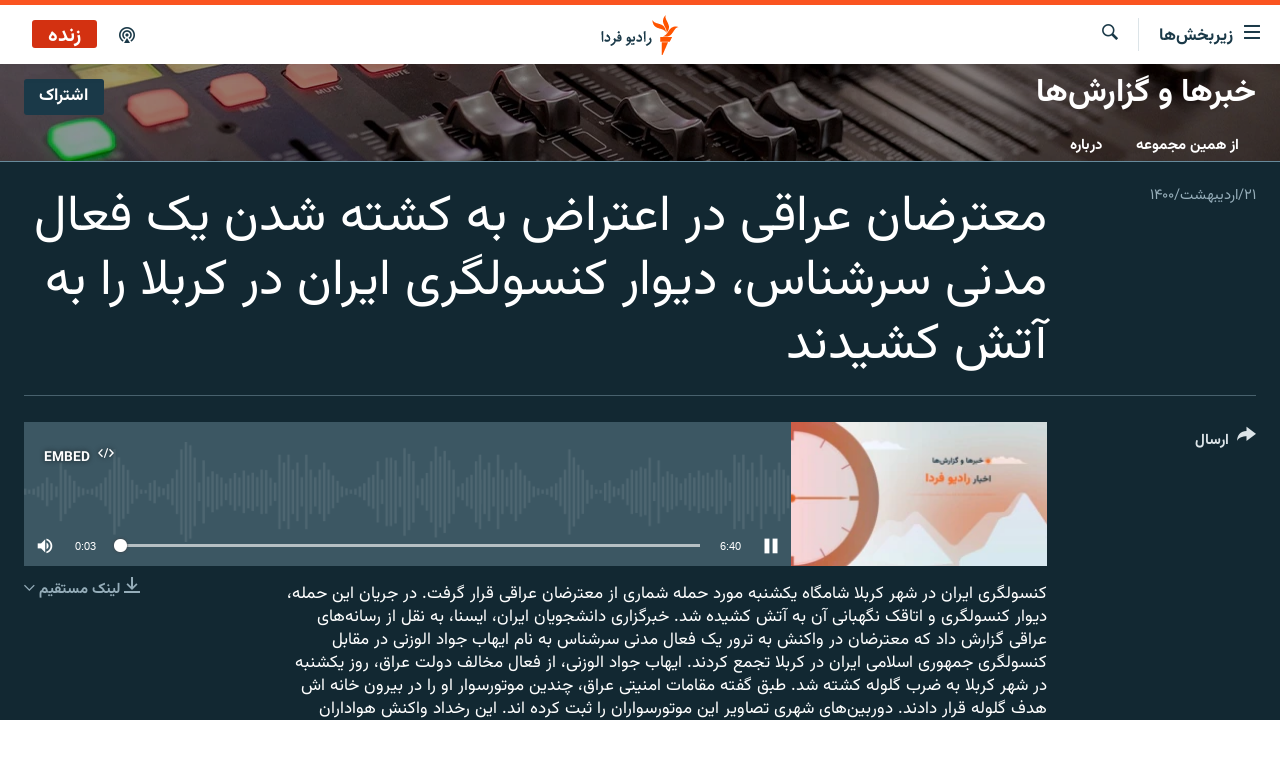

--- FILE ---
content_type: text/html; charset=utf-8
request_url: https://www.radiofarda.com/a/31249959.html
body_size: 12812
content:

<!DOCTYPE html>
<html lang="fa" dir="rtl" class="no-js">
<head>
<link href="/Content/responsive/RFE/fa-IR/RFE-fa-IR.css?&amp;av=0.0.0.0&amp;cb=369" rel="stylesheet"/>
<script src="https://tags.radiofarda.com/rferl-pangea/prod/utag.sync.js"></script>
<link rel="manifest" href="/manifest.json">
<script type="text/javascript">
//a general 'js' detection, must be on top level in <head>, due to CSS performance
document.documentElement.className = "js";
var cacheBuster = "369";
var appBaseUrl = "/";
var imgEnhancerBreakpoints = [0, 144, 256, 408, 650, 1023, 1597];
var isLoggingEnabled = false;
var isPreviewPage = false;
var isLivePreviewPage = false;
if (!isPreviewPage) {
window.RFE = window.RFE || {};
window.RFE.cacheEnabledByParam = window.location.href.indexOf('nocache=1') === -1;
const url = new URL(window.location.href);
const params = new URLSearchParams(url.search);
// Remove the 'nocache' parameter
params.delete('nocache');
// Update the URL without the 'nocache' parameter
url.search = params.toString();
window.history.replaceState(null, '', url.toString());
} else {
window.addEventListener('load', function() {
const links = window.document.links;
for (let i = 0; i < links.length; i++) {
links[i].href = '#';
links[i].target = '_self';
}
})
}
var pwaEnabled = false;
var swCacheDisabled;
</script>
<meta charset="utf-8" />
<title>معترضان عراقی در اعتراض به کشته شدن یک فعال مدنی سرشناس، دیوار کنسولگری ایران در کربلا را به آتش کشیدند</title>
<meta name="description" content="معترضان عراقی در اعتراض به کشته شدن یک فعال مدنی سرشناس، دیوار کنسولگری ایران در کربلا را به آتش کشیدند" />
<meta name="keywords" content="خبرها و گزارش‌ها, " />
<meta name="viewport" content="width=device-width, initial-scale=1.0" />
<meta http-equiv="X-UA-Compatible" content="IE=edge" />
<meta name="robots" content="max-image-preview:large"><meta property="fb:pages" content="83359068840" />
<link href="https://www.radiofarda.com/a/31249959.html" rel="canonical" />
<meta name="apple-mobile-web-app-title" content="رادیو فردا" />
<meta name="apple-mobile-web-app-status-bar-style" content="black" />
<meta name="apple-itunes-app" content="app-id=483099983, app-argument=//31249959.rtl" />
<meta content="معترضان عراقی در اعتراض به کشته شدن یک فعال مدنی سرشناس، دیوار کنسولگری ایران در کربلا را به آتش کشیدند" property="og:title" />
<meta content="معترضان عراقی در اعتراض به کشته شدن یک فعال مدنی سرشناس، دیوار کنسولگری ایران در کربلا را به آتش کشیدند" property="og:description" />
<meta content="article" property="og:type" />
<meta content="https://www.radiofarda.com/a/31249959.html" property="og:url" />
<meta content="رادیو فردا" property="og:site_name" />
<meta content="https://www.facebook.com/radio.farda" property="article:publisher" />
<meta content="https://gdb.rferl.org/01000000-0a00-0242-01b1-08dc0c5ccf06_w1200_h630.jpg" property="og:image" />
<meta content="1200" property="og:image:width" />
<meta content="630" property="og:image:height" />
<meta content="697492737064603" property="fb:app_id" />
<meta content="player" name="twitter:card" />
<meta content="@RadioFarda_" name="twitter:site" />
<meta content="https://www.radiofarda.com/embed/player/article/31249959.html" name="twitter:player" />
<meta content="435" name="twitter:player:width" />
<meta content="314" name="twitter:player:height" />
<meta content="https://rfe-audio.rferl.org/frd/2021/05/11/c296dfa0-f8d1-497d-8376-3e67d5006fc8.mp3" name="twitter:player:stream" />
<meta content="audio/mp3; codecs=&quot;mp3&quot;" name="twitter:player:stream:content_type" />
<meta content="معترضان عراقی در اعتراض به کشته شدن یک فعال مدنی سرشناس، دیوار کنسولگری ایران در کربلا را به آتش کشیدند" name="twitter:title" />
<meta content="معترضان عراقی در اعتراض به کشته شدن یک فعال مدنی سرشناس، دیوار کنسولگری ایران در کربلا را به آتش کشیدند" name="twitter:description" />
<link rel="amphtml" href="https://www.radiofarda.com/amp/31249959.html" />
<script src="/Scripts/responsive/infographics.b?v=dVbZ-Cza7s4UoO3BqYSZdbxQZVF4BOLP5EfYDs4kqEo1&amp;av=0.0.0.0&amp;cb=369"></script>
<script src="/Scripts/responsive/loader.b?v=Q26XNwrL6vJYKjqFQRDnx01Lk2pi1mRsuLEaVKMsvpA1&amp;av=0.0.0.0&amp;cb=369"></script>
<link rel="icon" type="image/svg+xml" href="/Content/responsive/RFE/img/webApp/favicon.svg" />
<link rel="alternate icon" href="/Content/responsive/RFE/img/webApp/favicon.ico" />
<link rel="mask-icon" color="#ea6903" href="/Content/responsive/RFE/img/webApp/favicon_safari.svg" />
<link rel="apple-touch-icon" sizes="152x152" href="/Content/responsive/RFE/img/webApp/ico-152x152.png" />
<link rel="apple-touch-icon" sizes="144x144" href="/Content/responsive/RFE/img/webApp/ico-144x144.png" />
<link rel="apple-touch-icon" sizes="114x114" href="/Content/responsive/RFE/img/webApp/ico-114x114.png" />
<link rel="apple-touch-icon" sizes="72x72" href="/Content/responsive/RFE/img/webApp/ico-72x72.png" />
<link rel="apple-touch-icon-precomposed" href="/Content/responsive/RFE/img/webApp/ico-57x57.png" />
<link rel="icon" sizes="192x192" href="/Content/responsive/RFE/img/webApp/ico-192x192.png" />
<link rel="icon" sizes="128x128" href="/Content/responsive/RFE/img/webApp/ico-128x128.png" />
<meta name="msapplication-TileColor" content="#ffffff" />
<meta name="msapplication-TileImage" content="/Content/responsive/RFE/img/webApp/ico-144x144.png" />
<link rel="preload" href="/Content/responsive/fonts/Vazirmatn-Regular.woff2" type="font/woff2" as="font" crossorigin="anonymous" />
<link rel="alternate" type="application/rss+xml" title="RFE/RL - Top Stories [RSS]" href="/api/" />
<link rel="sitemap" type="application/rss+xml" href="/sitemap.xml" />
<link rel="stylesheet" href="/api/customization/zonecustomcss?zoneId=16632&amp;cv=1" />
</head>
<body class=" nav-no-loaded cc_theme pg-media js-category-to-nav pg-prog nojs-images date-time-enabled">
<script type="text/javascript" >
var analyticsData = {url:"https://www.radiofarda.com/a/31249959.html",property_id:"415",article_uid:"31249959",page_title:"معترضان عراقی در اعتراض به کشته شدن یک فعال مدنی سرشناس، دیوار کنسولگری ایران در کربلا را به آتش کشیدند",page_type:"clipsexternal",content_type:"audio",subcontent_type:"clipsexternal",last_modified:"2021-05-11 17:03:06Z",pub_datetime:"2021-05-11 17:00:00Z",pub_year:"2021",pub_month:"05",pub_day:"11",pub_hour:"17",pub_weekday:"Tuesday",section:"خبرها و گزارش‌ها",english_section:"news-and-reports",byline:"",categories:"news-and-reports",domain:"www.radiofarda.com",language:"Persian",language_service:"Radio Farda Arabic",platform:"web",copied:"no",copied_article:"",copied_title:"",runs_js:"Yes",cms_release:"8.44.0.0.369",enviro_type:"prod",slug:"",entity:"RFE",short_language_service:"FAR",platform_short:"W",page_name:"معترضان عراقی در اعتراض به کشته شدن یک فعال مدنی سرشناس، دیوار کنسولگری ایران در کربلا را به آتش کشیدند"};
</script>
<noscript><iframe src="https://www.googletagmanager.com/ns.html?id=GTM-WXZBPZ" height="0" width="0" style="display:none;visibility:hidden"></iframe></noscript><script type="text/javascript" data-cookiecategory="analytics">
var gtmEventObject = Object.assign({}, analyticsData, {event: 'page_meta_ready'});window.dataLayer = window.dataLayer || [];window.dataLayer.push(gtmEventObject);
if (top.location === self.location) { //if not inside of an IFrame
var renderGtm = "true";
if (renderGtm === "true") {
(function(w,d,s,l,i){w[l]=w[l]||[];w[l].push({'gtm.start':new Date().getTime(),event:'gtm.js'});var f=d.getElementsByTagName(s)[0],j=d.createElement(s),dl=l!='dataLayer'?'&l='+l:'';j.async=true;j.src='//www.googletagmanager.com/gtm.js?id='+i+dl;f.parentNode.insertBefore(j,f);})(window,document,'script','dataLayer','GTM-WXZBPZ');
}
}
</script>
<!--Analytics tag js version start-->
<script type="text/javascript" data-cookiecategory="analytics">
var utag_data = Object.assign({}, analyticsData, {});
if(typeof(TealiumTagFrom)==='function' && typeof(TealiumTagSearchKeyword)==='function') {
var utag_from=TealiumTagFrom();var utag_searchKeyword=TealiumTagSearchKeyword();
if(utag_searchKeyword!=null && utag_searchKeyword!=='' && utag_data["search_keyword"]==null) utag_data["search_keyword"]=utag_searchKeyword;if(utag_from!=null && utag_from!=='') utag_data["from"]=TealiumTagFrom();}
if(window.top!== window.self&&utag_data.page_type==="snippet"){utag_data.page_type = 'iframe';}
try{if(window.top!==window.self&&window.self.location.hostname===window.top.location.hostname){utag_data.platform = 'self-embed';utag_data.platform_short = 'se';}}catch(e){if(window.top!==window.self&&window.self.location.search.includes("platformType=self-embed")){utag_data.platform = 'cross-promo';utag_data.platform_short = 'cp';}}
(function(a,b,c,d){ a="https://tags.radiofarda.com/rferl-pangea/prod/utag.js"; b=document;c="script";d=b.createElement(c);d.src=a;d.type="text/java"+c;d.async=true; a=b.getElementsByTagName(c)[0];a.parentNode.insertBefore(d,a); })();
</script>
<!--Analytics tag js version end-->
<!-- Analytics tag management NoScript -->
<noscript>
<img style="position: absolute; border: none;" src="https://ssc.radiofarda.com/b/ss/bbgprod,bbgentityrferl/1/G.4--NS/304877951?pageName=rfe%3afar%3aw%3aclipsexternal%3a%d9%85%d8%b9%d8%aa%d8%b1%d8%b6%d8%a7%d9%86%20%d8%b9%d8%b1%d8%a7%d9%82%db%8c%20%d8%af%d8%b1%20%d8%a7%d8%b9%d8%aa%d8%b1%d8%a7%d8%b6%20%d8%a8%d9%87%20%da%a9%d8%b4%d8%aa%d9%87%20%d8%b4%d8%af%d9%86%20%db%8c%da%a9%20%d9%81%d8%b9%d8%a7%d9%84%20%d9%85%d8%af%d9%86%db%8c%20%d8%b3%d8%b1%d8%b4%d9%86%d8%a7%d8%b3%d8%8c%20%d8%af%db%8c%d9%88%d8%a7%d8%b1%20%da%a9%d9%86%d8%b3%d9%88%d9%84%da%af%d8%b1%db%8c%20%d8%a7%db%8c%d8%b1%d8%a7%d9%86%20%d8%af%d8%b1%20%da%a9%d8%b1%d8%a8%d9%84%d8%a7%20%d8%b1%d8%a7%20%d8%a8%d9%87%20%d8%a2%d8%aa%d8%b4%20%da%a9%d8%b4%db%8c%d8%af%d9%86%d8%af&amp;c6=%d9%85%d8%b9%d8%aa%d8%b1%d8%b6%d8%a7%d9%86%20%d8%b9%d8%b1%d8%a7%d9%82%db%8c%20%d8%af%d8%b1%20%d8%a7%d8%b9%d8%aa%d8%b1%d8%a7%d8%b6%20%d8%a8%d9%87%20%da%a9%d8%b4%d8%aa%d9%87%20%d8%b4%d8%af%d9%86%20%db%8c%da%a9%20%d9%81%d8%b9%d8%a7%d9%84%20%d9%85%d8%af%d9%86%db%8c%20%d8%b3%d8%b1%d8%b4%d9%86%d8%a7%d8%b3%d8%8c%20%d8%af%db%8c%d9%88%d8%a7%d8%b1%20%da%a9%d9%86%d8%b3%d9%88%d9%84%da%af%d8%b1%db%8c%20%d8%a7%db%8c%d8%b1%d8%a7%d9%86%20%d8%af%d8%b1%20%da%a9%d8%b1%d8%a8%d9%84%d8%a7%20%d8%b1%d8%a7%20%d8%a8%d9%87%20%d8%a2%d8%aa%d8%b4%20%da%a9%d8%b4%db%8c%d8%af%d9%86%d8%af&amp;v36=8.44.0.0.369&amp;v6=D=c6&amp;g=https%3a%2f%2fwww.radiofarda.com%2fa%2f31249959.html&amp;c1=D=g&amp;v1=D=g&amp;events=event1&amp;c16=radio%20farda%20arabic&amp;v16=D=c16&amp;c5=news-and-reports&amp;v5=D=c5&amp;ch=%d8%ae%d8%a8%d8%b1%d9%87%d8%a7%20%d9%88%20%da%af%d8%b2%d8%a7%d8%b1%d8%b4%e2%80%8c%d9%87%d8%a7&amp;c15=persian&amp;v15=D=c15&amp;c4=audio&amp;v4=D=c4&amp;c14=31249959&amp;v14=D=c14&amp;v20=no&amp;c17=web&amp;v17=D=c17&amp;mcorgid=518abc7455e462b97f000101%40adobeorg&amp;server=www.radiofarda.com&amp;pageType=D=c4&amp;ns=bbg&amp;v29=D=server&amp;v25=rfe&amp;v30=415&amp;v105=D=User-Agent " alt="analytics" width="1" height="1" /></noscript>
<!-- End of Analytics tag management NoScript -->
<!--*** Accessibility links - For ScreenReaders only ***-->
<section>
<div class="sr-only">
<h2>لینک‌های قابلیت دسترسی</h2>
<ul>
<li><a href="#content" data-disable-smooth-scroll="1">بازگشت</a></li>
<li><a href="#navigation" data-disable-smooth-scroll="1">بازگشت به منوی اصلی</a></li>
<li><a href="#txtHeaderSearch" data-disable-smooth-scroll="1">رفتن به صفحه جستجو</a></li>
</ul>
</div>
</section>
<div dir="rtl">
<div id="page">
<aside>
<div class="ctc-message pos-fix">
<div class="ctc-message__inner">لینک در حافظه موقت دستگاه ذخیره شده است</div>
</div>
</aside>
<div class="hdr-20 hdr-20--big">
<div class="hdr-20__inner">
<div class="hdr-20__max pos-rel">
<div class="hdr-20__side hdr-20__side--primary d-flex">
<label data-for="main-menu-ctrl" data-switcher-trigger="true" data-switch-target="main-menu-ctrl" class="burger hdr-trigger pos-rel trans-trigger" data-trans-evt="click" data-trans-id="menu">
<span class="ico ico-close hdr-trigger__ico hdr-trigger__ico--close burger__ico burger__ico--close"></span>
<span class="ico ico-menu hdr-trigger__ico hdr-trigger__ico--open burger__ico burger__ico--open"></span>
<span class="burger__label">زیربخش‌ها</span>
</label>
<div class="menu-pnl pos-fix trans-target" data-switch-target="main-menu-ctrl" data-trans-id="menu">
<div class="menu-pnl__inner">
<nav class="main-nav menu-pnl__item menu-pnl__item--first">
<ul class="main-nav__list accordeon" data-analytics-tales="false" data-promo-name="link" data-location-name="nav,secnav">
<li class="main-nav__item">
<a class="main-nav__item-name main-nav__item-name--link" href="/p/2831.html" title="صفحه اصلی" data-item-name="homepage" >صفحه اصلی</a>
</li>
<li class="main-nav__item">
<a class="main-nav__item-name main-nav__item-name--link" href="/iran" title="ایران" data-item-name="iran-news" >ایران</a>
</li>
<li class="main-nav__item">
<a class="main-nav__item-name main-nav__item-name--link" href="/world" title="جهان" data-item-name="world" >جهان</a>
</li>
<li class="main-nav__item accordeon__item" data-switch-target="menu-item-2999">
<label class="main-nav__item-name main-nav__item-name--label accordeon__control-label" data-switcher-trigger="true" data-for="menu-item-2999">
رادیو
<span class="ico ico-chevron-down main-nav__chev"></span>
</label>
<div class="main-nav__sub-list">
<a class="main-nav__item-name main-nav__item-name--link main-nav__item-name--sub" href="/schedule/radio.html#live-now" title="انتخاب کنید و بشنوید" >انتخاب کنید و بشنوید</a>
<a class="main-nav__item-name main-nav__item-name--link main-nav__item-name--sub" href="/radio-programs" title="برنامه‌های رادیویی" data-item-name="radio_programs" >برنامه‌های رادیویی</a>
<a class="main-nav__item-name main-nav__item-name--link main-nav__item-name--sub" href="/radio/digitalaudio" title="فرکانس‌ها" >فرکانس‌ها</a>
</div>
</li>
<li class="main-nav__item">
<a class="main-nav__item-name main-nav__item-name--link" href="/farda-podcasts" title="پادکست" data-item-name="podcasts" >پادکست</a>
</li>
<li class="main-nav__item accordeon__item" data-switch-target="menu-item-670">
<label class="main-nav__item-name main-nav__item-name--label accordeon__control-label" data-switcher-trigger="true" data-for="menu-item-670">
چندرسانه‌ای
<span class="ico ico-chevron-down main-nav__chev"></span>
</label>
<div class="main-nav__sub-list">
<a class="main-nav__item-name main-nav__item-name--link main-nav__item-name--sub" href="/photogalleries" title="گزارش‌های تصویری" data-item-name="photogallery" >گزارش‌های تصویری</a>
<a class="main-nav__item-name main-nav__item-name--link main-nav__item-name--sub" href="/video-reports" title="گزارش‌های ویدئویی" data-item-name="multimedia_video" >گزارش‌های ویدئویی</a>
</div>
</li>
<li class="main-nav__item">
<a class="main-nav__item-name main-nav__item-name--link" href="/tell-me" title="زنان فردا" data-item-name="Tell me" >زنان فردا</a>
</li>
</ul>
</nav>
<div class="menu-pnl__item">
<a href="https://en.radiofarda.com" class="menu-pnl__item-link" alt="English">English</a>
</div>
<div class="menu-pnl__item menu-pnl__item--social">
<h5 class="menu-pnl__sub-head">به ما بپیوندید</h5>
<a href="https://www.facebook.com/radio.farda" title="در فیس‌بوک به ما بپیوندید" data-analytics-text="follow_on_facebook" class="btn btn--rounded btn--social-inverted menu-pnl__btn js-social-btn btn-facebook" target="_blank" rel="noopener">
<span class="ico ico-facebook-alt ico--rounded"></span>
</a>
<a href="https://telegram.me/radiofarda" title="در تلگرام به ما بپیوندید" data-analytics-text="follow_on_telegram" class="btn btn--rounded btn--social-inverted menu-pnl__btn js-social-btn btn-telegram" target="_blank" rel="noopener">
<span class="ico ico-telegram ico--rounded"></span>
</a>
<a href="https://twitter.com/radiofarda_" title="در ایکس به ما بپیوندید" data-analytics-text="follow_on_twitter" class="btn btn--rounded btn--social-inverted menu-pnl__btn js-social-btn btn-twitter" target="_blank" rel="noopener">
<span class="ico ico-twitter ico--rounded"></span>
</a>
<a href="https://www.youtube.com/user/TheRadiofarda" title="در یوتیوب ما را دنبال کنید" data-analytics-text="follow_on_youtube" class="btn btn--rounded btn--social-inverted menu-pnl__btn js-social-btn btn-youtube" target="_blank" rel="noopener">
<span class="ico ico-youtube ico--rounded"></span>
</a>
<a href="https://soundcloud.com/radio-farda" title="در ساوندکلاود دنبال کنید" data-analytics-text="follow_on_soundcloud" class="btn btn--rounded btn--social-inverted menu-pnl__btn js-social-btn btn-soundcloud" target="_blank" rel="noopener">
<span class="ico ico-soundcloud ico--rounded"></span>
</a>
<a href="https://instagram.com/radiofarda/" title="در اینستاگرام دنبال کنید" data-analytics-text="follow_on_instagram" class="btn btn--rounded btn--social-inverted menu-pnl__btn js-social-btn btn-instagram" target="_blank" rel="noopener">
<span class="ico ico-instagram ico--rounded"></span>
</a>
<a href="https://www.threads.net/@radiofarda" title="در تردز به ما بپیوندید" data-analytics-text="follow_on_threads" class="btn btn--rounded btn--social-inverted menu-pnl__btn js-social-btn btn-threads" target="_blank" rel="noopener">
<span class="ico ico-threads ico--rounded"></span>
</a>
</div>
<div class="menu-pnl__item">
<a href="/navigation/allsites" class="menu-pnl__item-link">
<span class="ico ico-languages "></span>
زبان‌های دیگر
</a>
</div>
</div>
</div>
<label data-for="top-search-ctrl" data-switcher-trigger="true" data-switch-target="top-search-ctrl" class="top-srch-trigger hdr-trigger">
<span class="ico ico-close hdr-trigger__ico hdr-trigger__ico--close top-srch-trigger__ico top-srch-trigger__ico--close"></span>
<span class="ico ico-search hdr-trigger__ico hdr-trigger__ico--open top-srch-trigger__ico top-srch-trigger__ico--open"></span>
</label>
<div class="srch-top srch-top--in-header" data-switch-target="top-search-ctrl">
<div class="container">
<form action="/s" class="srch-top__form srch-top__form--in-header" id="form-topSearchHeader" method="get" role="search"><label for="txtHeaderSearch" class="sr-only">جستجو</label>
<input type="text" id="txtHeaderSearch" name="k" placeholder=" جستجو ..." accesskey="s" value="" class="srch-top__input analyticstag-event" onkeydown="if (event.keyCode === 13) { FireAnalyticsTagEventOnSearch('search', $dom.get('#txtHeaderSearch')[0].value) }" />
<button title="جستجو" type="submit" class="btn btn--top-srch analyticstag-event" onclick="FireAnalyticsTagEventOnSearch('search', $dom.get('#txtHeaderSearch')[0].value) ">
<span class="ico ico-search"></span>
</button></form>
</div>
</div>
<a href="/" class="main-logo-link">
<img src="/Content/responsive/RFE/fa-IR/img/logo-compact.svg" class="main-logo main-logo--comp" alt="site logo">
<img src="/Content/responsive/RFE/fa-IR/img/logo.svg" class="main-logo main-logo--big" alt="site logo">
</a>
</div>
<div class="hdr-20__side hdr-20__side--secondary d-flex">
<a href="/p/3021.html" title="پادکست" class="hdr-20__secondary-item" data-item-name="podcast">
<span class="ico ico-podcast hdr-20__secondary-icon"></span>
</a>
<a href="/s" title="جستجو" class="hdr-20__secondary-item hdr-20__secondary-item--search" data-item-name="search">
<span class="ico ico-search hdr-20__secondary-icon hdr-20__secondary-icon--search"></span>
</a>
<div class="hdr-20__secondary-item live-b-drop">
<div class="live-b-drop__off">
<a href="/live" class="live-b-drop__link" title="زنده" data-item-name="live">
<span class="badge badge--live-btn badge--live">
زنده
</span>
</a>
</div>
<div class="live-b-drop__on hidden">
<label data-for="live-ctrl" data-switcher-trigger="true" data-switch-target="live-ctrl" class="live-b-drop__label pos-rel">
<span class="badge badge--live badge--live-btn">
زنده
</span>
<span class="ico ico-close live-b-drop__label-ico live-b-drop__label-ico--close"></span>
</label>
<div class="live-b-drop__panel" id="targetLivePanelDiv" data-switch-target="live-ctrl"></div>
</div>
</div>
<div class="srch-bottom">
<form action="/s" class="srch-bottom__form d-flex" id="form-bottomSearch" method="get" role="search"><label for="txtSearch" class="sr-only">جستجو</label>
<input type="search" id="txtSearch" name="k" placeholder=" جستجو ..." accesskey="s" value="" class="srch-bottom__input analyticstag-event" onkeydown="if (event.keyCode === 13) { FireAnalyticsTagEventOnSearch('search', $dom.get('#txtSearch')[0].value) }" />
<button title="جستجو" type="submit" class="btn btn--bottom-srch analyticstag-event" onclick="FireAnalyticsTagEventOnSearch('search', $dom.get('#txtSearch')[0].value) ">
<span class="ico ico-search"></span>
</button></form>
</div>
</div>
<img src="/Content/responsive/RFE/fa-IR/img/logo-print.gif" class="logo-print" alt="site logo">
<img src="/Content/responsive/RFE/fa-IR/img/logo-print_color.png" class="logo-print logo-print--color" alt="site logo">
</div>
</div>
</div>
<script>
if (document.body.className.indexOf('pg-home') > -1) {
var nav2In = document.querySelector('.hdr-20__inner');
var nav2Sec = document.querySelector('.hdr-20__side--secondary');
var secStyle = window.getComputedStyle(nav2Sec);
if (nav2In && window.pageYOffset < 150 && secStyle['position'] !== 'fixed') {
nav2In.classList.add('hdr-20__inner--big')
}
}
</script>
<div class="c-hlights c-hlights--breaking c-hlights--no-item" data-hlight-display="mobile,desktop">
<div class="c-hlights__wrap container p-0">
<div class="c-hlights__nav">
<a role="button" href="#" title="قبلی">
<span class="ico ico-chevron-backward m-0"></span>
<span class="sr-only">قبلی</span>
</a>
<a role="button" href="#" title="بعدی">
<span class="ico ico-chevron-forward m-0"></span>
<span class="sr-only">بعدی</span>
</a>
</div>
<span class="c-hlights__label">
<span class="">خبر فوری</span>
<span class="switcher-trigger">
<label data-for="more-less-1" data-switcher-trigger="true" class="switcher-trigger__label switcher-trigger__label--more p-b-0" title="بیشتر بخوانید">
<span class="ico ico-chevron-down"></span>
</label>
<label data-for="more-less-1" data-switcher-trigger="true" class="switcher-trigger__label switcher-trigger__label--less p-b-0" title="بازگشت">
<span class="ico ico-chevron-up"></span>
</label>
</span>
</span>
<ul class="c-hlights__items switcher-target" data-switch-target="more-less-1">
</ul>
</div>
</div> <div class="date-time-area ">
<div class="container">
<span class="date-time">
دوشنبه ۱۷ آذر ۱۴۰۴ تهران ۲۳:۱۹
</span>
</div>
</div>
<div id="content">
<div class="prog-hdr">
<div class="container">
<a href="/news-and-reports" class="prog-hdr__link">
<h1 class="title pg-title title--program">خبرها و گزارش‌ها</h1>
</a>
<div class="podcast-sub podcast-sub--prog-hdr">
<div class="podcast-sub__btn-outer">
<a class="btn podcast-sub__sub-btn" href="/podcast/sublink/16632" rel="noopener" target="_blank" title="اشتراک">
<span class="btn__text">
اشتراک
</span>
</a>
</div>
<div class="podcast-sub__overlay">
<div class="podcast-sub__modal-outer d-flex">
<div class="podcast-sub__modal">
<div class="podcast-sub__modal-top">
<div class="img-wrap podcast-sub__modal-top-img-w">
<div class="thumb thumb1_1">
<img data-src="https://gdb.rferl.org/01000000-0a00-0242-01b1-08dc0c5ccf06_w50_r5.jpg" alt="خبرها و گزارش‌ها" />
</div>
</div>
<div class="podcast-sub__modal-top-ico">
<span class="ico ico-close"></span>
</div>
<h3 class="title podcast-sub__modal-title">اشتراک</h3>
</div>
<a class="podcast-sub__modal-link podcast-sub__modal-link--spotify" href="https://open.spotify.com/show/29DGJh2bZsPXvhayT9AR9O" target="_blank" rel="noopener">
<span class="ico ico-spotify"></span>
Spotify
</a>
<a class="podcast-sub__modal-link podcast-sub__modal-link--castbox" href="https://castbox.fm/channel/%D8%AE%D8%A8%D8%B1%D9%87%D8%A7-%D9%88-%DA%AF%D8%B2%D8%A7%D8%B1%D8%B4%E2%80%8C%D9%87%D8%A7-id2006841?country=us" target="_blank" rel="noopener">
<span class="ico ico-castbox"></span>
CastBox
</a>
<a class="podcast-sub__modal-link podcast-sub__modal-link--rss" href="/podcast/?zoneId=16632" target="_blank" rel="noopener">
<span class="ico ico-podcast"></span>
عضویت
</a>
</div>
</div>
</div>
</div>
</div>
<div class="nav-tabs nav-tabs--level-1 nav-tabs--prog-hdr nav-tabs--full">
<div class="container">
<div class="row">
<div class="nav-tabs__inner swipe-slide">
<ul class="nav-tabs__list swipe-slide__inner" role="tablist">
<li class="nav-tabs__item nav-tabs__item--prog-hdr nav-tabs__item--full">
<a href="/news-and-reports/episodes">از همین مجموعه</a>
</li>
<li class="nav-tabs__item nav-tabs__item--prog-hdr nav-tabs__item--full">
<a href="/news-and-reports/about">درباره</a>
</li>
</ul>
</div>
</div>
</div>
</div>
</div>
<div class="media-container">
<div class="container">
<div class="hdr-container">
<div class="row">
<div class="col-title col-xs-12 col-md-10 col-lg-10 pull-right"> <h1 class="">
معترضان عراقی در اعتراض به کشته شدن یک فعال مدنی سرشناس، دیوار کنسولگری ایران در کربلا را به آتش کشیدند
</h1>
</div><div class="col-publishing-details col-xs-12 col-md-2 pull-left"> <div class="publishing-details ">
<div class="published">
<span class="date" >
<time pubdate="pubdate" datetime="2021-05-11T20:30:00+03:30">
۲۱/اردیبهشت/۱۴۰۰
</time>
</span>
</div>
</div>
</div><div class="col-lg-12 separator"> <div class="separator">
<hr class="title-line" />
</div>
</div><div class="col-multimedia col-xs-12 col-md-10 pull-right"> <div class="media-pholder media-pholder--audio ">
<div class="c-sticky-container" data-poster="https://gdb.rferl.org/01000000-0a00-0242-01b1-08dc0c5ccf06_w250_r1.jpg">
<div class="c-sticky-element" data-sp_api="pangea-video" data-persistent data-persistent-browse-out >
<div class="c-mmp c-mmp--enabled c-mmp--loading c-mmp--audio c-mmp--detail c-mmp--has-poster c-sticky-element__swipe-el"
data-player_id="" data-title="معترضان عراقی در اعتراض به کشته شدن یک فعال مدنی سرشناس، دیوار کنسولگری ایران در کربلا را به آتش کشیدند" data-hide-title="False"
data-breakpoint_s="320" data-breakpoint_m="640" data-breakpoint_l="992"
data-hlsjs-src="/Scripts/responsive/hls.b"
data-bypass-dash-for-vod="true"
data-bypass-dash-for-live-video="true"
data-bypass-dash-for-live-audio="true"
id="player31249959">
<div class="c-mmp__poster js-poster">
<img src="https://gdb.rferl.org/01000000-0a00-0242-01b1-08dc0c5ccf06_w250_r1.jpg" alt="معترضان عراقی در اعتراض به کشته شدن یک فعال مدنی سرشناس، دیوار کنسولگری ایران در کربلا را به آتش کشیدند" title="معترضان عراقی در اعتراض به کشته شدن یک فعال مدنی سرشناس، دیوار کنسولگری ایران در کربلا را به آتش کشیدند" class="c-mmp__poster-image-h" />
</div>
<a class="c-mmp__fallback-link" href="https://rfe-audio.rferl.org/frd/2021/05/11/c296dfa0-f8d1-497d-8376-3e67d5006fc8.mp3">
<span class="c-mmp__fallback-link-icon">
<span class="ico ico-audio"></span>
</span>
</a>
<div class="c-spinner">
<img src="/Content/responsive/img/player-spinner.png" alt="please wait" title="please wait" />
</div>
<div class="c-mmp__player">
<audio src="https://rfe-audio.rferl.org/frd/2021/05/11/c296dfa0-f8d1-497d-8376-3e67d5006fc8.mp3" data-fallbacksrc="" data-fallbacktype="" data-type="audio/mp3" data-info="64 kbps" data-sources="" data-pub_datetime="2021-05-11 21:30:00Z" data-lt-on-play="0" data-lt-url="" data-autoplay data-preload webkit-playsinline="webkit-playsinline" playsinline="playsinline" style="width:100%;height:140px" title="معترضان عراقی در اعتراض به کشته شدن یک فعال مدنی سرشناس، دیوار کنسولگری ایران در کربلا را به آتش کشیدند">
</audio>
</div>
<div class="c-mmp__overlay c-mmp__overlay--title c-mmp__overlay--partial c-mmp__overlay--disabled c-mmp__overlay--slide-from-top js-c-mmp__title-overlay">
<span class="c-mmp__overlay-actions c-mmp__overlay-actions-top js-overlay-actions">
<span class="c-mmp__overlay-actions-link c-mmp__overlay-actions-link--embed js-btn-embed-overlay" title="Embed">
<span class="c-mmp__overlay-actions-link-ico ico ico-embed-code"></span>
<span class="c-mmp__overlay-actions-link-text">Embed</span>
</span>
<span class="c-mmp__overlay-actions-link c-mmp__overlay-actions-link--close-sticky c-sticky-element__close-el" title="close">
<span class="c-mmp__overlay-actions-link-ico ico ico-close"></span>
</span>
</span>
<div class="c-mmp__overlay-title js-overlay-title">
<h5 class="c-mmp__overlay-media-title">
<a class="js-media-title-link" href="/a/31249959.html" target="_blank" rel="noopener" title="معترضان عراقی در اعتراض به کشته شدن یک فعال مدنی سرشناس، دیوار کنسولگری ایران در کربلا را به آتش کشیدند">معترضان عراقی در اعتراض به کشته شدن یک فعال مدنی سرشناس، دیوار کنسولگری ایران در کربلا را به آتش کشیدند</a>
</h5>
</div>
</div>
<div class="c-mmp__overlay c-mmp__overlay--sharing c-mmp__overlay--disabled c-mmp__overlay--slide-from-bottom js-c-mmp__sharing-overlay">
<span class="c-mmp__overlay-actions">
<span class="c-mmp__overlay-actions-link c-mmp__overlay-actions-link--embed js-btn-embed-overlay" title="Embed">
<span class="c-mmp__overlay-actions-link-ico ico ico-embed-code"></span>
<span class="c-mmp__overlay-actions-link-text">Embed</span>
</span>
<span class="c-mmp__overlay-actions-link c-mmp__overlay-actions-link--close js-btn-close-overlay" title="close">
<span class="c-mmp__overlay-actions-link-ico ico ico-close"></span>
</span>
</span>
<div class="c-mmp__overlay-tabs">
<div class="c-mmp__overlay-tab c-mmp__overlay-tab--disabled c-mmp__overlay-tab--slide-backward js-tab-embed-overlay" data-trigger="js-btn-embed-overlay" data-embed-source="//www.radiofarda.com/embed/player/0/31249959.html?type=audio" role="form">
<div class="c-mmp__overlay-body c-mmp__overlay-body--centered-vertical">
<div class="column">
<div class="c-mmp__status-msg ta-c js-message-embed-code-copied" role="tooltip">
The code has been copied to your clipboard.
</div>
<div class="c-mmp__form-group ta-c">
<input type="text" name="embed_code" class="c-mmp__input-text js-embed-code" dir="ltr" value="" readonly />
<span class="c-mmp__input-btn js-btn-copy-embed-code" title="Copy to clipboard"><span class="ico ico-content-copy"></span></span>
</div>
</div>
</div>
</div>
<div class="c-mmp__overlay-tab c-mmp__overlay-tab--disabled c-mmp__overlay-tab--slide-forward js-tab-sharing-overlay" data-trigger="js-btn-sharing-overlay" role="form">
<div class="c-mmp__overlay-body c-mmp__overlay-body--centered-vertical">
<div class="column">
<div class="c-mmp__status-msg ta-c js-message-share-url-copied" role="tooltip">
The URL has been copied to your clipboard
</div>
<div class="not-apply-to-sticky audio-fl-bwd">
<aside class="player-content-share share share--mmp" role="complementary"
data-share-url="https://www.radiofarda.com/a/31249959.html" data-share-title="معترضان عراقی در اعتراض به کشته شدن یک فعال مدنی سرشناس، دیوار کنسولگری ایران در کربلا را به آتش کشیدند" data-share-text="">
<ul class="share__list">
<li class="share__item">
<a href="https://facebook.com/sharer.php?u=https%3a%2f%2fwww.radiofarda.com%2fa%2f31249959.html"
data-analytics-text="share_on_facebook"
title="Facebook" target="_blank"
class="btn bg-transparent js-social-btn">
<span class="ico ico-facebook fs_xl "></span>
</a>
</li>
<li class="share__item">
<a href="https://twitter.com/share?url=https%3a%2f%2fwww.radiofarda.com%2fa%2f31249959.html&amp;text=%d9%85%d8%b9%d8%aa%d8%b1%d8%b6%d8%a7%d9%86+%d8%b9%d8%b1%d8%a7%d9%82%db%8c+%d8%af%d8%b1+%d8%a7%d8%b9%d8%aa%d8%b1%d8%a7%d8%b6+%d8%a8%d9%87+%da%a9%d8%b4%d8%aa%d9%87+%d8%b4%d8%af%d9%86+%db%8c%da%a9+%d9%81%d8%b9%d8%a7%d9%84+%d9%85%d8%af%d9%86%db%8c+%d8%b3%d8%b1%d8%b4%d9%86%d8%a7%d8%b3%d8%8c+%d8%af%db%8c%d9%88%d8%a7%d8%b1+%da%a9%d9%86%d8%b3%d9%88%d9%84%da%af%d8%b1%db%8c+%d8%a7%db%8c%d8%b1%d8%a7%d9%86+%d8%af%d8%b1+%da%a9%d8%b1%d8%a8%d9%84%d8%a7+%d8%b1%d8%a7+%d8%a8%d9%87+%d8%a2%d8%aa%d8%b4+%da%a9%d8%b4%db%8c%d8%af%d9%86%d8%af"
data-analytics-text="share_on_twitter"
title="X (Twitter)" target="_blank"
class="btn bg-transparent js-social-btn">
<span class="ico ico-twitter fs_xl "></span>
</a>
</li>
<li class="share__item">
<a href="/a/31249959.html" title="Share this media" class="btn bg-transparent" target="_blank" rel="noopener">
<span class="ico ico-ellipsis fs_xl "></span>
</a>
</li>
</ul>
</aside>
</div>
<hr class="c-mmp__separator-line audio-fl-bwd xs-hidden s-hidden" />
<div class="c-mmp__form-group ta-c audio-fl-bwd xs-hidden s-hidden">
<input type="text" name="share_url" class="c-mmp__input-text js-share-url" value="https://www.radiofarda.com/a/31249959.html" dir="ltr" readonly />
<span class="c-mmp__input-btn js-btn-copy-share-url" title="Copy to clipboard"><span class="ico ico-content-copy"></span></span>
</div>
</div>
</div>
</div>
</div>
</div>
<div class="c-mmp__overlay c-mmp__overlay--settings c-mmp__overlay--disabled c-mmp__overlay--slide-from-bottom js-c-mmp__settings-overlay">
<span class="c-mmp__overlay-actions">
<span class="c-mmp__overlay-actions-link c-mmp__overlay-actions-link--close js-btn-close-overlay" title="close">
<span class="c-mmp__overlay-actions-link-ico ico ico-close"></span>
</span>
</span>
<div class="c-mmp__overlay-body c-mmp__overlay-body--centered-vertical">
<div class="column column--scrolling js-sources"></div>
</div>
</div>
<div class="c-mmp__overlay c-mmp__overlay--disabled js-c-mmp__disabled-overlay">
<div class="c-mmp__overlay-body c-mmp__overlay-body--centered-vertical">
<div class="column">
<p class="ta-c"><span class="ico ico-clock"></span>No media source currently available</p>
</div>
</div>
</div>
<div class="c-mmp__cpanel-container js-cpanel-container">
<div class="c-mmp__cpanel c-mmp__cpanel--hidden">
<div class="c-mmp__cpanel-playback-controls">
<span class="c-mmp__cpanel-btn c-mmp__cpanel-btn--play js-btn-play" title="play">
<span class="ico ico-play m-0"></span>
</span>
<span class="c-mmp__cpanel-btn c-mmp__cpanel-btn--pause js-btn-pause" title="pause">
<span class="ico ico-pause m-0"></span>
</span>
</div>
<div class="c-mmp__cpanel-progress-controls">
<span class="c-mmp__cpanel-progress-controls-current-time js-current-time" dir="ltr">0:00</span>
<span class="c-mmp__cpanel-progress-controls-duration js-duration" dir="ltr">
0:06:40
</span>
<span class="c-mmp__indicator c-mmp__indicator--horizontal" dir="ltr">
<span class="c-mmp__indicator-lines js-progressbar">
<span class="c-mmp__indicator-line c-mmp__indicator-line--range js-playback-range" style="width:100%"></span>
<span class="c-mmp__indicator-line c-mmp__indicator-line--buffered js-playback-buffered" style="width:0%"></span>
<span class="c-mmp__indicator-line c-mmp__indicator-line--tracked js-playback-tracked" style="width:0%"></span>
<span class="c-mmp__indicator-line c-mmp__indicator-line--played js-playback-played" style="width:0%"></span>
<span class="c-mmp__indicator-line c-mmp__indicator-line--live js-playback-live"><span class="strip"></span></span>
<span class="c-mmp__indicator-btn ta-c js-progressbar-btn">
<button class="c-mmp__indicator-btn-pointer" type="button"></button>
</span>
<span class="c-mmp__badge c-mmp__badge--tracked-time c-mmp__badge--hidden js-progressbar-indicator-badge" dir="ltr" style="left:0%">
<span class="c-mmp__badge-text js-progressbar-indicator-badge-text">0:00</span>
</span>
</span>
</span>
</div>
<div class="c-mmp__cpanel-additional-controls">
<span class="c-mmp__cpanel-additional-controls-volume js-volume-controls">
<span class="c-mmp__cpanel-btn c-mmp__cpanel-btn--volume js-btn-volume" title="volume">
<span class="ico ico-volume-unmuted m-0"></span>
</span>
<span class="c-mmp__indicator c-mmp__indicator--vertical js-volume-panel" dir="ltr">
<span class="c-mmp__indicator-lines js-volumebar">
<span class="c-mmp__indicator-line c-mmp__indicator-line--range js-volume-range" style="height:100%"></span>
<span class="c-mmp__indicator-line c-mmp__indicator-line--volume js-volume-level" style="height:0%"></span>
<span class="c-mmp__indicator-slider">
<span class="c-mmp__indicator-btn ta-c c-mmp__indicator-btn--hidden js-volumebar-btn">
<button class="c-mmp__indicator-btn-pointer" type="button"></button>
</span>
</span>
</span>
</span>
</span>
<div class="c-mmp__cpanel-additional-controls-settings js-settings-controls">
<span class="c-mmp__cpanel-btn c-mmp__cpanel-btn--settings-overlay js-btn-settings-overlay" title="source switch">
<span class="ico ico-settings m-0"></span>
</span>
<span class="c-mmp__cpanel-btn c-mmp__cpanel-btn--settings-expand js-btn-settings-expand" title="source switch">
<span class="ico ico-settings m-0"></span>
</span>
<div class="c-mmp__expander c-mmp__expander--sources js-c-mmp__expander--sources">
<div class="c-mmp__expander-content js-sources"></div>
</div>
</div>
</div>
</div>
</div>
</div>
</div>
</div>
<div class="media-download">
<div class="simple-menu">
<span class="handler">
<span class="ico ico-download"></span>
<span class="label">لینک مستقیم</span>
<span class="ico ico-chevron-down"></span>
</span>
<div class="inner">
<ul class="subitems">
<li class="subitem">
<a href="https://rfe-audio.rferl.org/frd/2021/05/11/c296dfa0-f8d1-497d-8376-3e67d5006fc8.mp3?download=1" title="64 kbps | MP3" class="handler"
onclick="FireAnalyticsTagEventOnDownload(this, 'audio', 31249959, 'معترضان عراقی در اعتراض به کشته شدن یک فعال مدنی سرشناس، دیوار کنسولگری ایران در کربلا را به آتش کشیدند', null, '', '2021', '05', '11')">
64 kbps | MP3
</a>
</li>
</ul>
</div>
</div>
</div>
<div class="intro m-t-md" >
<p >کنسولگری ایران در شهر کربلا شامگاه یکشنبه مورد حمله شماری از معترضان عراقی قرار گرفت. در جریان این حمله، دیوار کنسولگری و اتاقک نگهبانی آن به آتش کشیده شد. خبرگزاری دانشجویان ایران، ایسنا، به نقل از رسانه‌های عراقی گزارش داد که معترضان در واکنش به ترور یک فعال مدنی سرشناس به نام ایهاب جواد الوزنی در مقابل کنسولگری جمهوری اسلامی ایران در کربلا تجمع کردند. ایهاب جواد الوزنی، از فعال مخالف دولت عراق، روز یکشنبه در شهر کربلا به ضرب گلوله کشته شد. طبق گفته مقامات امنیتی عراق، چندین موتورسوار او را در بیرون خانه اش هدف گلوله قرار دادند. دوربین‌های شهری تصاویر این موتورسواران را ثبت کرده اند. این رخداد واکنش هواداران ایهاب جواد الزونی را به دنبال داشت که به خیابان‌ها ریختند و خواستار پایان دادن به کشتار مخالفان حکومت عراق و چهره‌های جنبش ضدفساد در این کشور شدند. صالح عمرعیسی، استاد علوم سیاسی در اربیل در عراق در اینباره به پرسشهای الهه روانشاد پاسخ می دهد.</p>
</div>
<button class="btn btn--link btn-popout-player" data-default-display="block" data-popup-url="/pp/31249959/ppt0.html" title="بازکردن در پنجره جدید">
<span class="ico ico-arrow-top-right"></span>
<span class="text">بازکردن در پنجره جدید</span>
</button>
</div>
</div><div class="col-xs-12 col-md-2 col-lg-2 pull-left"> <div class="links">
<p class="buttons link-content-sharing p-0 ">
<button class="btn btn--link btn-content-sharing p-t-0 " id="btnContentSharing" value="text" role="Button" type="" title="گزینه‌های بیشتر برای ارسال">
<span class="ico ico-share ico--l"></span>
<span class="btn__text ">
ارسال
</span>
</button>
</p>
<aside class="content-sharing js-content-sharing " role="complementary"
data-share-url="https://www.radiofarda.com/a/31249959.html" data-share-title="معترضان عراقی در اعتراض به کشته شدن یک فعال مدنی سرشناس، دیوار کنسولگری ایران در کربلا را به آتش کشیدند" data-share-text="کنسولگری ایران در شهر کربلا شامگاه یکشنبه مورد حمله شماری از معترضان عراقی قرار گرفت. در جریان این حمله، دیوار کنسولگری و اتاقک نگهبانی آن به آتش کشیده شد. خبرگزاری دانشجویان ایران، ایسنا، به نقل از رسانه‌های عراقی گزارش داد که معترضان در واکنش به ترور یک فعال مدنی سرشناس به نام ایهاب جواد الوزنی در مقابل کنسولگری جمهوری اسلامی ایران در کربلا تجمع کردند. ایهاب جواد الوزنی، از فعال مخالف دولت عراق، روز یکشنبه در شهر کربلا به ضرب گلوله کشته شد. طبق گفته مقامات امنیتی عراق، چندین موتورسوار او را در بیرون خانه اش هدف گلوله قرار دادند. دوربین‌های شهری تصاویر این موتورسواران را ثبت کرده اند. این رخداد واکنش هواداران ایهاب جواد الزونی را به دنبال داشت که به خیابان‌ها ریختند و خواستار پایان دادن به کشتار مخالفان حکومت عراق و چهره‌های جنبش ضدفساد در این کشور شدند. صالح عمرعیسی، استاد علوم سیاسی در اربیل در عراق در اینباره به پرسشهای الهه روانشاد پاسخ می دهد.">
<div class="content-sharing__popover">
<h6 class="content-sharing__title">ارسال</h6>
<button href="#close" id="btnCloseSharing" class="btn btn--text-like content-sharing__close-btn">
<span class="ico ico-close ico--l"></span>
</button>
<ul class="content-sharing__list">
<li class="content-sharing__item">
<div class="ctc ">
<input type="text" class="ctc__input" readonly="readonly">
<a href="" js-href="https://www.radiofarda.com/a/31249959.html" class="content-sharing__link ctc__button">
<span class="ico ico-copy-link ico--rounded ico--l"></span>
<span class="content-sharing__link-text">دریافت لینک</span>
</a>
</div>
</li>
<li class="content-sharing__item">
<a href="https://facebook.com/sharer.php?u=https%3a%2f%2fwww.radiofarda.com%2fa%2f31249959.html"
data-analytics-text="share_on_facebook"
title="Facebook" target="_blank"
class="content-sharing__link js-social-btn">
<span class="ico ico-facebook ico--rounded ico--l"></span>
<span class="content-sharing__link-text">Facebook</span>
</a>
</li>
<li class="content-sharing__item">
<a href="https://telegram.me/share/url?url=https%3a%2f%2fwww.radiofarda.com%2fa%2f31249959.html"
data-analytics-text="share_on_telegram"
title="Telegram" target="_blank"
class="content-sharing__link js-social-btn">
<span class="ico ico-telegram ico--rounded ico--l"></span>
<span class="content-sharing__link-text">Telegram</span>
</a>
</li>
<li class="content-sharing__item">
<a href="https://twitter.com/share?url=https%3a%2f%2fwww.radiofarda.com%2fa%2f31249959.html&amp;text=%d9%85%d8%b9%d8%aa%d8%b1%d8%b6%d8%a7%d9%86+%d8%b9%d8%b1%d8%a7%d9%82%db%8c+%d8%af%d8%b1+%d8%a7%d8%b9%d8%aa%d8%b1%d8%a7%d8%b6+%d8%a8%d9%87+%da%a9%d8%b4%d8%aa%d9%87+%d8%b4%d8%af%d9%86+%db%8c%da%a9+%d9%81%d8%b9%d8%a7%d9%84+%d9%85%d8%af%d9%86%db%8c+%d8%b3%d8%b1%d8%b4%d9%86%d8%a7%d8%b3%d8%8c+%d8%af%db%8c%d9%88%d8%a7%d8%b1+%da%a9%d9%86%d8%b3%d9%88%d9%84%da%af%d8%b1%db%8c+%d8%a7%db%8c%d8%b1%d8%a7%d9%86+%d8%af%d8%b1+%da%a9%d8%b1%d8%a8%d9%84%d8%a7+%d8%b1%d8%a7+%d8%a8%d9%87+%d8%a2%d8%aa%d8%b4+%da%a9%d8%b4%db%8c%d8%af%d9%86%d8%af"
data-analytics-text="share_on_twitter"
title="X (Twitter)" target="_blank"
class="content-sharing__link js-social-btn">
<span class="ico ico-twitter ico--rounded ico--l"></span>
<span class="content-sharing__link-text">X (Twitter)</span>
</a>
</li>
<li class="content-sharing__item">
<a href="https://www.balatarin.com/links/submit?phase=2&amp;url=https%3a%2f%2fwww.radiofarda.com%2fa%2f31249959.html"
data-analytics-text="share_on_balatarin"
title="Balatarin" target="_blank"
class="content-sharing__link js-social-btn">
<span class="ico ico-balatarin ico--rounded ico--l"></span>
<span class="content-sharing__link-text">Balatarin</span>
</a>
</li>
<li class="content-sharing__item visible-xs-inline-block visible-sm-inline-block">
<a href="whatsapp://send?text=https%3a%2f%2fwww.radiofarda.com%2fa%2f31249959.html"
data-analytics-text="share_on_whatsapp"
title="WhatsApp" target="_blank"
class="content-sharing__link js-social-btn">
<span class="ico ico-whatsapp ico--rounded ico--l"></span>
<span class="content-sharing__link-text">WhatsApp</span>
</a>
</li>
<li class="content-sharing__item">
<a href="mailto:?body=https%3a%2f%2fwww.radiofarda.com%2fa%2f31249959.html&amp;subject=معترضان عراقی در اعتراض به کشته شدن یک فعال مدنی سرشناس، دیوار کنسولگری ایران در کربلا را به آتش کشیدند"
title="Email"
class="content-sharing__link ">
<span class="ico ico-email ico--rounded ico--l"></span>
<span class="content-sharing__link-text">Email</span>
</a>
</li>
</ul>
</div>
</aside>
</div>
</div>
</div>
</div>
</div>
</div>
<div class="container">
<div class="body-container">
<div class="row">
<div class="col-xs-12 col-md-7 col-md-offset-2 pull-left"> <div class="content-offset">
<div class="media-block-wrap">
<h2 class="section-head">از همین مجموعه</h2>
<div class="row">
<ul>
<li class="col-xs-6 col-sm-4 col-md-4 col-lg-4">
<div class="media-block ">
<a href="/a/33616250.html" class="img-wrap img-wrap--t-spac img-wrap--size-4" title="نسرین ستوده: کمیتهٔ حقیقت‌یاب سازمان ملل باید دربارهٔ مرگ خسرو علیکردی تحقیق کند">
<div class="thumb thumb16_9">
<noscript class="nojs-img">
<img src="https://gdb.rferl.org/BF2F9E40-23CA-40D1-ABE1-5CBBAD54EE0B_w160_r1.jpg" alt="" />
</noscript>
<img data-src="https://gdb.rferl.org/BF2F9E40-23CA-40D1-ABE1-5CBBAD54EE0B_w33_r1.jpg" src="" alt="" class=""/>
</div>
<span class="ico ico-audio ico--media-type"></span>
</a>
<div class="media-block__content">
<span class="date date--mb date--size-4" >آذر ۱۷, ۱۴۰۴</span>
<a href="/a/33616250.html">
<h4 class="media-block__title media-block__title--size-4" title="نسرین ستوده: کمیتهٔ حقیقت‌یاب سازمان ملل باید دربارهٔ مرگ خسرو علیکردی تحقیق کند">
نسرین ستوده: کمیتهٔ حقیقت‌یاب سازمان ملل باید دربارهٔ مرگ خسرو علیکردی تحقیق کند
</h4>
</a>
</div>
</div>
</li>
<li class="col-xs-6 col-sm-4 col-md-4 col-lg-4">
<div class="media-block ">
<a href="/a/33615648.html" class="img-wrap img-wrap--t-spac img-wrap--size-4" title="سیاه کردن سیم‌کارت‌های سفید در &#171;دولت خرده‌ریز&#187;">
<div class="thumb thumb16_9">
<noscript class="nojs-img">
<img src="https://gdb.rferl.org/01000000-0a00-0242-ebe8-08dca5779d3a_cx0_cy1_cw75_w160_r1.jpg" alt="" />
</noscript>
<img data-src="https://gdb.rferl.org/01000000-0a00-0242-ebe8-08dca5779d3a_cx0_cy1_cw75_w33_r1.jpg" src="" alt="" class=""/>
</div>
<span class="ico ico-audio ico--media-type"></span>
</a>
<div class="media-block__content">
<span class="date date--mb date--size-4" >آذر ۱۶, ۱۴۰۴</span>
<a href="/a/33615648.html">
<h4 class="media-block__title media-block__title--size-4" title="سیاه کردن سیم‌کارت‌های سفید در &#171;دولت خرده‌ریز&#187;">
سیاه کردن سیم‌کارت‌های سفید در &#171;دولت خرده‌ریز&#187;
</h4>
</a>
</div>
</div>
</li>
<li class="col-xs-6 col-sm-4 col-md-4 col-lg-4">
<div class="media-block ">
<a href="/a/33615116.html" class="img-wrap img-wrap--t-spac img-wrap--size-4" title="وقتی بحث تاریخی فاطمیه به جنگ ناموسی تبدیل می‌شود">
<div class="thumb thumb16_9">
<noscript class="nojs-img">
<img src="https://gdb.rferl.org/4b7bf6cb-10ba-4b0e-cff5-08de31c8eae4_cx0_cy9_cw100_w160_r1.png" alt="" />
</noscript>
<img data-src="https://gdb.rferl.org/4b7bf6cb-10ba-4b0e-cff5-08de31c8eae4_cx0_cy9_cw100_w33_r1.png" src="" alt="" class=""/>
</div>
<span class="ico ico-audio ico--media-type"></span>
</a>
<div class="media-block__content">
<span class="date date--mb date--size-4" >آذر ۱۶, ۱۴۰۴</span>
<a href="/a/33615116.html">
<h4 class="media-block__title media-block__title--size-4" title="وقتی بحث تاریخی فاطمیه به جنگ ناموسی تبدیل می‌شود">
وقتی بحث تاریخی فاطمیه به جنگ ناموسی تبدیل می‌شود
</h4>
</a>
</div>
</div>
</li>
<li class="col-xs-6 col-sm-4 col-md-4 col-lg-4">
<div class="media-block ">
<a href="/a/33615106.html" class="img-wrap img-wrap--t-spac img-wrap--size-4" title="روایت سهراب مختاری از سرکوب در سالگرد قتل پدرش و پوینده">
<div class="thumb thumb16_9">
<noscript class="nojs-img">
<img src="https://gdb.rferl.org/15a6d0ec-2eb9-4c19-cff1-08de31c8eae4_cx0_cy23_cw100_w160_r1.png" alt="" />
</noscript>
<img data-src="https://gdb.rferl.org/15a6d0ec-2eb9-4c19-cff1-08de31c8eae4_cx0_cy23_cw100_w33_r1.png" src="" alt="" class=""/>
</div>
<span class="ico ico-audio ico--media-type"></span>
</a>
<div class="media-block__content">
<span class="date date--mb date--size-4" >آذر ۱۵, ۱۴۰۴</span>
<a href="/a/33615106.html">
<h4 class="media-block__title media-block__title--size-4" title="روایت سهراب مختاری از سرکوب در سالگرد قتل پدرش و پوینده">
روایت سهراب مختاری از سرکوب در سالگرد قتل پدرش و پوینده
</h4>
</a>
</div>
</div>
</li>
<li class="col-xs-6 col-sm-4 col-md-4 col-lg-4">
<div class="media-block ">
<a href="/a/33615050.html" class="img-wrap img-wrap--t-spac img-wrap--size-4" title="ماراتن زنان در کیش، مقامات جمهوری اسلامی را مات کرد
">
<div class="thumb thumb16_9">
<noscript class="nojs-img">
<img src="https://gdb.rferl.org/a2cc84c3-bf09-4894-1b56-08de31b52ade_cx8_cy0_cw84_w160_r1.png" alt="" />
</noscript>
<img data-src="https://gdb.rferl.org/a2cc84c3-bf09-4894-1b56-08de31b52ade_cx8_cy0_cw84_w33_r1.png" src="" alt="" class=""/>
</div>
<span class="ico ico-audio ico--media-type"></span>
</a>
<div class="media-block__content">
<span class="date date--mb date--size-4" >آذر ۱۵, ۱۴۰۴</span>
<a href="/a/33615050.html">
<h4 class="media-block__title media-block__title--size-4" title="ماراتن زنان در کیش، مقامات جمهوری اسلامی را مات کرد
">
ماراتن زنان در کیش، مقامات جمهوری اسلامی را مات کرد
</h4>
</a>
</div>
</div>
</li>
<li class="col-xs-6 col-sm-4 col-md-4 col-lg-4">
<div class="media-block ">
<a href="/a/33614312.html" class="img-wrap img-wrap--t-spac img-wrap--size-4" title="۴۰ سال ادعای مالکیت جزایر سه‌گانه در گفتگو با سعید محمودی">
<div class="thumb thumb16_9">
<noscript class="nojs-img">
<img src="https://gdb.rferl.org/CC2A2DFD-6A44-4805-AABE-5B50D9EE55FF_cx0_cy17_cw100_w160_r1.jpg" alt="" />
</noscript>
<img data-src="https://gdb.rferl.org/CC2A2DFD-6A44-4805-AABE-5B50D9EE55FF_cx0_cy17_cw100_w33_r1.jpg" src="" alt="" class=""/>
</div>
<span class="ico ico-audio ico--media-type"></span>
</a>
<div class="media-block__content">
<span class="date date--mb date--size-4" >آذر ۱۴, ۱۴۰۴</span>
<a href="/a/33614312.html">
<h4 class="media-block__title media-block__title--size-4" title="۴۰ سال ادعای مالکیت جزایر سه‌گانه در گفتگو با سعید محمودی">
۴۰ سال ادعای مالکیت جزایر سه‌گانه در گفتگو با سعید محمودی
</h4>
</a>
</div>
</div>
</li>
</ul>
</div>
<a class="link-more" href="/z/16632">از همین مجموعه</a> </div>
<div class="media-block-wrap">
<hr class="line-head" />
<a class="crosslink-important" href="/programs/radio">
<span class="ico ico-chevron-forward pull-right"></span>
<strong>
<span class="ico ico-audio-rounded pull-left"></span>
برنامه‌های رادیویی
</strong>
</a> </div>
</div>
</div>
</div>
</div>
</div>
<a class="btn pos-abs p-0 lazy-scroll-load" data-ajax="true" data-ajax-mode="replace" data-ajax-update="#ymla-section" data-ajax-url="/part/section/5/6928" href="/p/6928.html" loadonce="true" title="بیشتر بخوانید">​</a> <div id="ymla-section" class="clear ymla-section"></div>
</div>
<footer role="contentinfo">
<div id="foot" class="foot">
<div class="container">
<div class="foot-nav collapsed" id="foot-nav">
<div class="menu">
<ul class="items">
<li class="socials block-socials">
<span class="handler" id="socials-handler">
به ما بپیوندید
</span>
<div class="inner">
<ul class="subitems follow">
<li>
<a href="/podcasts" title="پادکست" data-analytics-text="follow_on_podcast" class="btn btn--rounded js-social-btn btn-podcast" >
<span class="ico ico-podcast ico--rounded"></span>
</a>
</li>
<li>
<a href="/rssfeeds" title="RSS" data-analytics-text="follow_on_rss" class="btn btn--rounded js-social-btn btn-rss" >
<span class="ico ico-rss ico--rounded"></span>
</a>
</li>
<li>
<a href="https://www.facebook.com/radio.farda" title="در فیس‌بوک به ما بپیوندید" data-analytics-text="follow_on_facebook" class="btn btn--rounded js-social-btn btn-facebook" target="_blank" rel="noopener">
<span class="ico ico-facebook-alt ico--rounded"></span>
</a>
</li>
<li>
<a href="https://telegram.me/radiofarda" title="در تلگرام به ما بپیوندید" data-analytics-text="follow_on_telegram" class="btn btn--rounded js-social-btn btn-telegram" target="_blank" rel="noopener">
<span class="ico ico-telegram ico--rounded"></span>
</a>
</li>
<li>
<a href="https://twitter.com/radiofarda_" title="در ایکس به ما بپیوندید" data-analytics-text="follow_on_twitter" class="btn btn--rounded js-social-btn btn-twitter" target="_blank" rel="noopener">
<span class="ico ico-twitter ico--rounded"></span>
</a>
</li>
<li>
<a href="https://www.youtube.com/user/TheRadiofarda" title="در یوتیوب ما را دنبال کنید" data-analytics-text="follow_on_youtube" class="btn btn--rounded js-social-btn btn-youtube" target="_blank" rel="noopener">
<span class="ico ico-youtube ico--rounded"></span>
</a>
</li>
<li>
<a href="https://soundcloud.com/radio-farda" title="در ساوندکلاود دنبال کنید" data-analytics-text="follow_on_soundcloud" class="btn btn--rounded js-social-btn btn-soundcloud" target="_blank" rel="noopener">
<span class="ico ico-soundcloud ico--rounded"></span>
</a>
</li>
<li>
<a href="https://instagram.com/radiofarda/" title="در اینستاگرام دنبال کنید" data-analytics-text="follow_on_instagram" class="btn btn--rounded js-social-btn btn-instagram" target="_blank" rel="noopener">
<span class="ico ico-instagram ico--rounded"></span>
</a>
</li>
<li>
<a href="https://www.threads.net/@radiofarda" title="در تردز به ما بپیوندید" data-analytics-text="follow_on_threads" class="btn btn--rounded js-social-btn btn-threads" target="_blank" rel="noopener">
<span class="ico ico-threads ico--rounded"></span>
</a>
</li>
</ul>
</div>
</li>
<li class="block-primary collapsed collapsible item">
<span class="handler">
رادیو فردا
<span title="close tab" class="ico ico-chevron-up"></span>
<span title="open tab" class="ico ico-chevron-down"></span>
<span title="add" class="ico ico-plus"></span>
<span title="remove" class="ico ico-minus"></span>
</span>
<div class="inner">
<ul class="subitems">
<li class="subitem">
<a class="handler" href="https://www.radiofarda.com/" title="صفحه اصلی" >صفحه اصلی</a>
</li>
<li class="subitem">
<a class="handler" href="/iran" title="ایران" >ایران</a>
</li>
<li class="subitem">
<a class="handler" href="/world" title="جهان" >جهان</a>
</li>
<li class="subitem">
<a class="handler" href="/farda-podcasts" title="پادکست" >پادکست</a>
</li>
</ul>
</div>
</li>
<li class="block-primary collapsed collapsible item">
<span class="handler">
درباره
<span title="close tab" class="ico ico-chevron-up"></span>
<span title="open tab" class="ico ico-chevron-down"></span>
<span title="add" class="ico ico-plus"></span>
<span title="remove" class="ico ico-minus"></span>
</span>
<div class="inner">
<ul class="subitems">
<li class="subitem">
<a class="handler" href="/about" title="درباره ما" >درباره ما</a>
</li>
<li class="subitem">
<a class="handler" href="/schedule/radio.html#live-now" title="انتخاب کنید و بشنوید" >انتخاب کنید و بشنوید</a>
</li>
<li class="subitem">
<a class="handler" href="/vpns" title="فیلترشکن‌ها" >فیلترشکن‌ها</a>
</li>
<li class="subitem">
<a class="handler" href="/apps" title="اپلیکیشن‌ها" >اپلیکیشن‌ها</a>
</li>
</ul>
</div>
</li>
</ul>
</div>
</div>
<div class="foot__item foot__item--copyrights">
<p class="copyright">© ۲۰۲۵ تمام حقوق این وب‌سایت، بر اساس مقررات کپی‌رایت، برای رادیو فردا محفوظ است.</p>
</div>
</div>
</div>
</footer> </div>
</div>
<script src="https://cdn.onesignal.com/sdks/web/v16/OneSignalSDK.page.js" defer></script>
<script>
if (!isPreviewPage) {
window.OneSignalDeferred = window.OneSignalDeferred || [];
OneSignalDeferred.push(function(OneSignal) {
OneSignal.init({
appId: "31440623-659c-40af-835a-144b95040012",
});
});
}
</script> <script defer src="/Scripts/responsive/serviceWorkerInstall.js?cb=369"></script>
<script type="text/javascript">
// opera mini - disable ico font
if (navigator.userAgent.match(/Opera Mini/i)) {
document.getElementsByTagName("body")[0].className += " can-not-ff";
}
// mobile browsers test
if (typeof RFE !== 'undefined' && RFE.isMobile) {
if (RFE.isMobile.any()) {
document.getElementsByTagName("body")[0].className += " is-mobile";
}
else {
document.getElementsByTagName("body")[0].className += " is-not-mobile";
}
}
</script>
<script src="/conf.js?x=369" type="text/javascript"></script>
<div class="responsive-indicator">
<div class="visible-xs-block">XS</div>
<div class="visible-sm-block">SM</div>
<div class="visible-md-block">MD</div>
<div class="visible-lg-block">LG</div>
</div>
<script type="text/javascript">
var bar_data = {
"apiId": "31249959",
"apiType": "1",
"isEmbedded": "0",
"culture": "fa-IR",
"cookieName": "cmsLoggedIn",
"cookieDomain": "www.radiofarda.com"
};
</script>
<div id="scriptLoaderTarget" style="display:none;contain:strict;"></div>
</body>
</html>

--- FILE ---
content_type: text/css; charset=utf-8
request_url: https://www.radiofarda.com/api/customization/zonecustomcss?zoneId=16632&cv=1
body_size: -26
content:
.prog-hdr {
 background-image: url(https://gdb.rferl.org/ea7634e3-e0dc-4f1e-8e2b-fb3366917a28_w1280.jpg);
 background-repeat: no-repeat;
 background-size: cover;
 box-shadow: inset 0 0 0 1000px rgba(0,0,0,.4);
}


--- FILE ---
content_type: image/svg+xml
request_url: https://www.radiofarda.com/Content/responsive/RFE/fa-IR/img/logo.svg
body_size: 1828
content:
<?xml version="1.0" encoding="UTF-8"?>
<svg id="Layer_2" data-name="Layer 2" xmlns="http://www.w3.org/2000/svg" viewBox="0 0 267.19 170.12">
  <defs>
    <style>
      .cls-1 {
        fill: #1a3948;
      }

      .cls-2 {
        fill: #ff5400;
      }
    </style>
  </defs>
  <g id="perssian">
    <g>
      <g id="perssian-2" data-name="perssian">
        <path class="cls-1" d="M5.67,112.18l-4.07,1.52-1.6-31.82,5.67-2.31v32.61ZM27.26,104.09c0,3.06-.94,5.45-2.81,7.17-1.87,1.5-4.26,2.24-7.16,2.24-4.13,0-7.04-1.13-8.71-3.39l2.51-4.97c.82.65,1.64,1.13,2.45,1.45.81.32,1.63.48,2.47.48,1.09,0,2.01-.02,2.76-.05.75-.04,1.3-.09,1.67-.17.94-.21,1.65-.53,2.14-.99.49-.45.73-1.03.73-1.72,0-.89-.73-2.07-2.19-3.52-.81-.88-1.71-1.69-2.7-2.43-.99-.74-2.12-1.44-3.37-2.1l2.6-6.22c6.4,4.12,9.61,8.85,9.61,14.2ZM48.25,112.9h-1.07c-.64,0-1.24-.08-1.8-.23s-1.02-.38-1.37-.67c-.16,1.58-.62,3.09-1.38,4.52-.77,1.43-1.85,2.83-3.24,4.21-1.21,1.19-2.53,2.23-3.97,3.12s-3.01,1.67-4.7,2.33l-4.6-3.17c1.35-.59,2.71-1.29,4.07-2.11,1.36-.82,2.72-1.73,4.07-2.73,1.82-1.35,3.19-2.6,4.11-3.76.92-1.16,1.38-2.18,1.38-3.08,0-1.08-.97-2.92-2.92-5.52l4.34-4.77c.64,1.06,1.21,1.94,1.72,2.66.5.72.95,1.25,1.33,1.58.2.18.4.33.6.47.2.14.43.26.69.35.26.1.57.17.94.22.36.05.81.08,1.35.08h.43l.02,6.49ZM62.45,103.12c0,6.52-3.83,9.79-11.48,9.79h-3.88v-6.49h6.82c1.42,0,2.5-.23,3.23-.69.73-.46,1.12-1.18,1.18-2.14-.36.4-.85.68-1.48.86-.63.18-1.44.26-2.42.26-3.46,0-5.2-1.69-5.2-5.06,0-.51.07-1.09.22-1.74.15-.64.36-1.3.63-1.96.27-.66.59-1.3.97-1.92.38-.62.79-1.18,1.25-1.67.45-.49.94-.88,1.46-1.18s1.05-.44,1.59-.44c1.08,0,2.08.42,2.99,1.25s1.71,2.03,2.4,3.58c.54,1.25.96,2.52,1.27,3.82s.46,2.54.46,3.73ZM57.87,83.37l-3.6,4.88-4.9-3.39,3.62-4.97,4.88,3.47ZM54.84,99.84c1.21,0,1.96-.4,2.26-1.21-.1-.31-.24-.61-.41-.91-.17-.3-.36-.57-.57-.81-.21-.24-.44-.44-.68-.58-.24-.15-.48-.22-.72-.22-.18,0-.38.06-.58.18-.2.12-.38.27-.55.45-.17.18-.31.38-.43.59-.11.21-.17.41-.17.61,0,1.27.62,1.91,1.85,1.91ZM94.87,112.9h-3.77c-.33,1.47-.9,2.86-1.73,4.19-.82,1.33-1.89,2.62-3.19,3.88h.02c-2.27,2.39-4.93,4.17-7.97,5.34l-4.03-3.83c1.29-.54,2.58-1.18,3.87-1.9,1.29-.73,2.52-1.52,3.7-2.39,1.24-.95,2.28-1.88,3.12-2.77.85-.9,1.42-1.71,1.72-2.44-1.62-.02-2.98-.13-4.09-.34s-2.01-.56-2.69-1.06c-.69-.49-1.18-1.13-1.48-1.91s-.45-1.76-.45-2.91c0-.86.12-1.76.37-2.67.25-.92.6-1.82,1.05-2.71.6-1.17,1.27-2.07,2.01-2.68.75-.61,1.59-.92,2.52-.92s1.77.21,2.58.64,1.54,1.02,2.19,1.77c.65.76,1.2,1.66,1.64,2.73.44,1.06.74,2.23.9,3.51h3.68l.02,6.49ZM84.33,106.81c.37,0,.76-.02,1.17-.07.41-.04.84-.12,1.28-.24-.06-.41-.17-.81-.34-1.21s-.38-.75-.64-1.07c-.25-.32-.55-.57-.87-.76s-.68-.29-1.04-.29c-.23,0-.46.07-.7.21-.24.14-.46.32-.67.53-.21.21-.38.44-.51.69-.13.25-.2.48-.2.68,0,1.01.84,1.52,2.53,1.52ZM103.28,119.52l-2.69,3.98-3.54-2.42c-.28.44-.6.91-.94,1.41-.34.5-.67.98-.98,1.43l-4.24-2.97,2.81-3.83,3.45,2.27c.3-.44.61-.9.94-1.36.33-.47.64-.92.94-1.34l4.24,2.84ZM104.3,103.98c0,1.38-.21,2.62-.63,3.72s-1.03,2.03-1.84,2.8c-.81.77-1.81,1.36-2.99,1.78s-2.54.63-4.06.63h-1.07v-6.49h.43c1.19,0,2.18-.03,2.95-.09.77-.06,1.38-.14,1.83-.25.45-.11.76-.25.93-.41s.26-.35.26-.57c0-.32-.1-.68-.31-1.07-.21-.39-.49-.82-.86-1.31l-1.77-2.35,3.47-5.28c2.44,2.48,3.66,5.44,3.66,8.88ZM125.89,104.09c0,3.06-.94,5.45-2.81,7.17-1.87,1.5-4.26,2.24-7.16,2.24-4.13,0-7.04-1.13-8.71-3.39l2.51-4.97c.82.65,1.64,1.13,2.45,1.45.81.32,1.63.48,2.47.48,1.09,0,2.01-.02,2.76-.05.75-.04,1.3-.09,1.67-.17.94-.21,1.65-.53,2.14-.99.49-.45.73-1.03.73-1.72,0-.89-.73-2.07-2.19-3.52-.81-.88-1.71-1.69-2.7-2.43-.99-.74-2.12-1.44-3.37-2.1l2.6-6.22c6.4,4.12,9.61,8.85,9.61,14.2ZM136.57,112.18l-4.07,1.52-1.6-31.82,5.67-2.31v32.61ZM155.08,109.83c0,3.56-1.72,6.99-5.15,10.29-1.36,1.3-2.82,2.46-4.37,3.45-1.55,1-3.19,1.87-4.92,2.62l-4.32-3.52c2.95-1.48,5.7-3.18,8.24-5.1,3.76-2.74,5.64-5.1,5.64-7.08,0-.47-.1-.95-.31-1.43s-.47-.97-.79-1.46c-.32-.49-.67-.98-1.05-1.46-.38-.48-.75-.95-1.09-1.41l4.2-5.12c1.38,1.91,2.3,3.43,2.77,4.57h-.02c.78,1.51,1.17,3.39,1.17,5.65Z"/>
      </g>
      <g id="New_Symbol" data-name="New Symbol">
        <path class="cls-2" d="M267.19,51.31c-14.66,1.71-18.77,16.87-29.8,29.96-14.74,17.49-36.59,8.5-36.59,8.5,14.74-1.83,18.98-17.1,30.27-30.14,14.98-17.29,36.13-8.32,36.13-8.32ZM214.06,76.97s18.34-14.52,10.43-35.92c-5.96-16.14-17.45-27.58-11.36-41.05,0,0-18.16,14.73-10.59,35.92,5.78,16.21,17.62,27.58,11.53,41.04ZM213,73.88s1.76-23.54-18.54-32.48c-15.84-6.97-32.49-6.33-38.19-19.96,0,0-2.26,23.39,19.28,32.45,15.95,6.71,31.75,6.36,37.45,19.99ZM188.86,113.41h41.2l9.61-19.34h-50.81v19.34ZM195.43,170.12h3.47l23.64-54.12h-27.11v54.12Z"/>
      </g>
    </g>
  </g>
</svg>